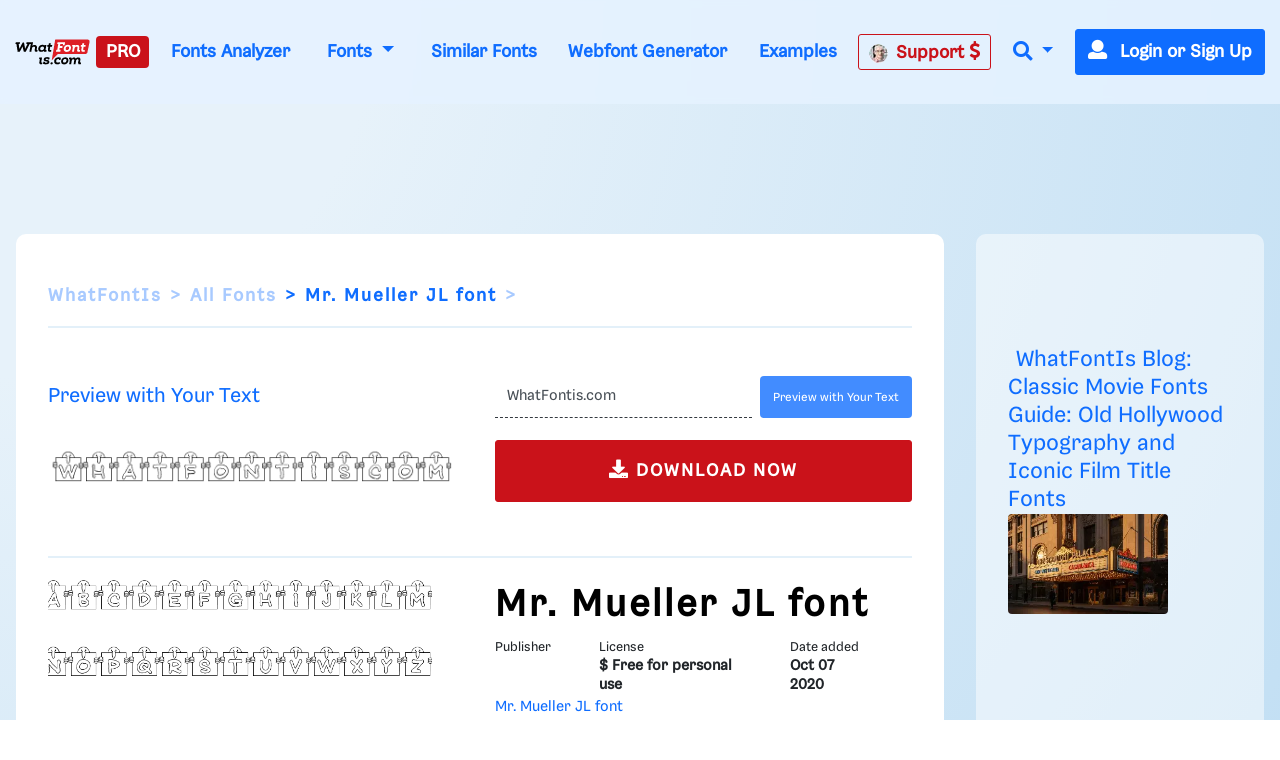

--- FILE ---
content_type: text/plain;charset=UTF-8
request_url: https://c.pub.network/v2/c
body_size: -264
content:
0d8f5676-a847-4f5e-9725-3cd5678e18a1

--- FILE ---
content_type: text/plain;charset=UTF-8
request_url: https://c.pub.network/v2/c
body_size: -113
content:
a550ee0c-1421-451d-89c4-4f2e95a16326

--- FILE ---
content_type: application/javascript; charset=utf-8
request_url: https://fundingchoicesmessages.google.com/f/AGSKWxVF4lWI7OVHU7HPlwUHWJB3mar1AYYPcz0HaDfHo_GYuUdy6jdxPvuiba3c8qOiywl2UdMtLWeSVo8oSftStki9mXZJyHKR0LBcBEZRYLGkmik3J4OUGqKq1nfVYKlG1i2DLrhUwOnsms9xdYvJ-I-qay9_7nQO2YM7wf1ycELyjV_kiaK6EapfPxE=/_/affiliate/displayWidget?/ads/zergnet./adbottom./advert2-.swf?popupiniframe=
body_size: -1289
content:
window['43a4f4e3-ac9e-4f54-ba72-f5d74e421c25'] = true;